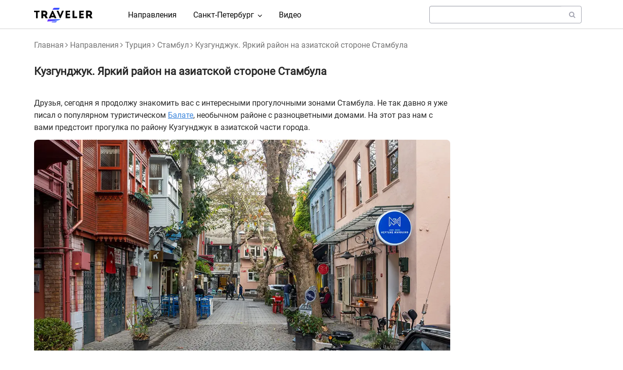

--- FILE ---
content_type: text/html; charset=UTF-8
request_url: https://4traveler.me/travel/stambul/rayon-kuzgundzhuk-v-stambule
body_size: 12608
content:
<!DOCTYPE html>
<html  lang="ru" dir="ltr" prefix="og: https://ogp.me/ns#">
  <head>
<link rel="preconnect" href="https://mc.yandex.ru">

<script>window.yaContextCb = window.yaContextCb || []</script>
<script src="https://yandex.ru/ads/system/context.js" async></script>

              <!-- Yandex.RTB R-A-1650950-27 -->
<script>
window.yaContextCb.push(() => {
    Ya.Context.AdvManager.render({
        "blockId": "R-A-1650950-27",
        "type": "fullscreen",
        "platform": "desktop"
    })
})
</script>
<!-- Yandex.RTB R-A-1650950-28 -->
<script>
window.yaContextCb.push(() => {
    Ya.Context.AdvManager.render({
        "blockId": "R-A-1650950-28",
        "type": "fullscreen",
        "platform": "touch"
    })
})
</script>
    
<script data-noptimize="1" data-cfasync="false" data-wpfc-render="false">
  (function () {
      var script = document.createElement("script");
      script.async = 1;
      script.src = 'https://emrldtp.com/MjcwNzg.js?t=27078';
      document.head.appendChild(script);
  })();
</script>

<meta name="verify-admitad" content="4790a5edb4">

    <meta charset="utf-8" />
<meta name="description" content="Главная особенность района Кузгунджук в Стамбуле — его яркие деревянные постройки. Благодаря такому интересному внешнему виду и обилию традиционной архитектуры Кузгунджук нередко становится съёмочной площадкой для турецких сериалов" />
<link rel="canonical" href="https://4traveler.me/travel/stambul/rayon-kuzgundzhuk-v-stambule" />
<meta property="og:title" content="Кузгунджук. Яркий район на азиатской стороне Стамбула" />
<meta property="og:description" content="Главная особенность района Кузгунджук в Стамбуле — его яркие деревянные постройки. Благодаря такому интересному внешнему виду и обилию традиционной архитектуры Кузгунджук нередко становится съёмочной площадкой для турецких сериалов" />
<meta property="og:image" content="https://4traveler.me/sites/default/files/travel/catalog/istanbul_kuzgun_kat.jpg" />
<meta property="og:image:type" content="image/jpeg" />
<meta property="og:image:width" content="800" />
<meta property="og:image:height" content="500" />
<meta name="MobileOptimized" content="width" />
<meta name="HandheldFriendly" content="true" />
<meta name="viewport" content="width=device-width, initial-scale=1.0" />
<script type="application/ld+json">{
    "@context": "https://schema.org",
    "@graph": [
        {
            "@type": "Article",
            "headline": "Кузгунджук. Яркий район на азиатской стороне Стамбула",
            "description": "Друзья, сегодня я продолжу знакомить вас с интересными прогулочными зонами Стамбула. Не так давно я уже писал о популярном туристическом Балате, необычном районе с разноцветными домами. На этот раз нам с вами предстоит прогулка по району Кузгунджук в азиатской части города.",
            "image": {
                "@type": "ImageObject",
                "url": "/sites/default/files/travel/catalog/istanbul_kuzgun_kat.jpg",
                "width": "800",
                "height": "500"
            },
            "datePublished": "2023-02-17T00:00:00+0300",
            "author": {
                "@type": "Person",
                "name": "4traveler"
            },
            "publisher": {
                "@type": "Person",
                "name": "4traveler"
            }
        }
    ]
}</script>
<link rel="apple-touch-icon" sizes="180x180" href="/sites/default/files/favicons/apple-touch-icon.png" />
<link rel="icon" type="image/png" sizes="32x32" href="/sites/default/files/favicons/favicon-32x32.png" />
<link rel="icon" type="image/png" sizes="16x16" href="/sites/default/files/favicons/favicon-16x16.png" />
<link rel="icon" type="image/svg+xml" href="/sites/default/files/favicons/favicon-128x128.svg" />
<link rel="alternate" hreflang="ru" href="https://4traveler.me/travel/stambul/rayon-kuzgundzhuk-v-stambule" />

    <title>Кузгунджук. Яркий район на азиатской стороне Стамбула</title>
    <link rel="stylesheet" media="all" href="/sites/default/files/css/css_Yi3l7noppkNuab0uFm-zY3w1gsiLnWv2Dsmr_DLkAhI.css?delta=0&amp;language=ru&amp;theme=traveler&amp;include=eJx1yEEOgCAMBMAPEfskUrBGIrikLaK_N_HuZQ6TADdX7rQpN5nQI2RUaMJNvXI5gwlr3iP3Enk4Mlqv4kI_H-wxl0aJTcJVZBp9Lg3rqPICFS8tFA" />
<link rel="stylesheet" media="all" href="/sites/default/files/css/css_q_mipTogXg4miTBtuC4uo0VFmMmEc-Zzjfsha6nG3Ps.css?delta=1&amp;language=ru&amp;theme=traveler&amp;include=eJx1yEEOgCAMBMAPEfskUrBGIrikLaK_N_HuZQ6TADdX7rQpN5nQI2RUaMJNvXI5gwlr3iP3Enk4Mlqv4kI_H-wxl0aJTcJVZBp9Lg3rqPICFS8tFA" />

    
  </head>
  <body class="language_ru path-node page-node-type-travel has-glyphicons">
  
<!-- Yandex.Metrika counter -->
<script>
   (function(m,e,t,r,i,k,a){m[i]=m[i]||function(){(m[i].a=m[i].a||[]).push(arguments)};
   m[i].l=1*new Date();
   for (var j = 0; j < document.scripts.length; j++) {if (document.scripts[j].src === r) { return; }}
   k=e.createElement(t),a=e.getElementsByTagName(t)[0],k.async=1,k.src=r,a.parentNode.insertBefore(k,a)})
   (window, document, "script", "https://mc.yandex.ru/metrika/tag.js", "ym");

   ym(47724217, "init", {
        clickmap:true,
        trackLinks:true,
        accurateTrackBounce:true,
        webvisor:true
   });
</script>
<noscript><div><img src="https://mc.yandex.ru/watch/47724217" style="position:absolute; left:-9999px;" alt="Metrik" /></div></noscript>
<!-- /Yandex.Metrika counter -->

    
      <div class="dialog-off-canvas-main-canvas" data-off-canvas-main-canvas>
              <header class="navbar navbar-default" id="navbar">
              <div class="container">
            <div class="navbar-header">
          <div class="region region-navigation">
          <a class="logo navbar-btn pull-left" href="/" title="Главная" rel="home">
      <img src="/themes/traveler/logo_black.svg" alt="Главная" width="120" height="30">
    </a>
  
  </div>

                          <button type="button" class="navbar-toggle" data-toggle="collapse" data-target="#navbar-collapse">
            <span class="sr-only">Toggle navigation</span>
            <span class="icon-bar"></span>
            <span class="icon-bar"></span>
            <span class="icon-bar"></span>
          </button>
              </div>

                    <div id="navbar-collapse" class="navbar-collapse collapse">
            <div class="region region-navigation-collapsible">
    <div id="block-kastomnoeglavnoemenyuru" class="main-menu-custom-block block block-block-content block-block-content5104687b-798b-479a-8886-32bb1787479a clearfix">
  
    

      
            <div class="field field--name-body field--type-text-with-summary field--label-hidden field--item"><nav aria-labelledby="block-mainnavigation-menu" id="block-mainnavigation" class="contextual-region">
  <h2 class="sr-only" id="block-mainnavigation-menu">Main navigation</h2>
  <div class="menu menu--main nav navbar-nav">
    <div class="main-menu-item first"> <a href="/travel" title data-drupal-divnk-system-path="/travel">Направления</a>
    </div>
    <div class="expanded dropdown main-menu-item"> <a href="/travel/sankt-peterburg" title class="dropdown-toggle" data-toggle="dropdown" data-drupal-divnk-system-path="taxonomy/term/31">Санкт-Петербург<img src="/themes/traveler/images/ep_arrow-down-bold.svg" width="10" height="10" alt="caret" class="main-menu-caret" loading="lazy"></a>
      <div class="dropdown-menu">
        <div class="first main-menu-item-small"> <a href="/travel/sankt-peterburg" title data-drupal-divnk-system-path="taxonomy/term/31">Все достопримечательности</a> </div>
        <div class="main-menu-item-small"> <a href="/tags/muzei-sankt-peterburga">Музеи</a> </div>
        <div class="main-menu-item-small"> <a href="/tags/dvorcy-i-osobnyaki-sankt-peterburga">Дворцы и особняки</a> </div>
        <div class="main-menu-item-small"> <a href="/tags/neobychnye-doma-sankt-peterburga">Необычные дома Санкт-Петербурга</a> </div>
        <div class="main-menu-item-small"> <a href="/tags/arkhitektura-i-istoriya-sankt-peterburga">Архитектура и история</a> </div>
        <div class="main-menu-item-small"> <a href="/tags/parki-i-sady-sankt-peterburga">Парки и сады</a> </div>
        <div class="main-menu-item-small"> <a href="/tags/ulicy-sankt-peterburga">Улицы Санкт-Петербурга</a> </div>
        <div class="main-menu-item-small"> <a href="/tags/mosty-sankt-peterburga">Мосты Санкт-Петербурга</a> </div>
        <div class="main-menu-item-small"> <a href="/tags/khramy-i-sobory-peterburga">Храмы и соборы Петербурга</a> </div>
        <div class="main-menu-item-small"> <a href="/tags/skulptura-sankt-peterburga">Скульптура Санкт-Петербурга</a> </div>
        <div class="main-menu-item-small"> <a href="/tags/pamyatniki-prirody">Памятники природы</a></div>
        <div class="main-menu-item-small"> <a href="/tags/smotrovye-ploschadki-sankt-peterburga">Смотровые площадки</a> </div>
        <div class="last main-menu-item-small"> <a href="/tags/dostoprimechatelnosti-leningradskoy-oblasti">Ленинградская область</a> </div>
      </div>
    </div>
    <div class="last main-menu-item"> <a href="/video" title>Видео</a> </div>
  </div>
</nav>
</div>
      
  </div>

<div class="views-exposed-form search_form_block block block-views block-views-exposed-filter-blockpoisk-solr-page-1 clearfix" data-drupal-selector="views-exposed-form-poisk-solr-page-1" id="block-traveler-raskrytayaformapoisk-solrpage-1">
  
    

      <form action="/search" method="get" id="views-exposed-form-poisk-solr-page-1" accept-charset="UTF-8">
  <div class="form--inline form-inline clearfix">
  <div class="form-item js-form-item form-type-search-api-autocomplete js-form-type-search-api-autocomplete form-item-search-api-fulltext js-form-item-search-api-fulltext form-no-label form-group form-autocomplete">
  
  
  <div class="input-group"><input data-drupal-selector="edit-search-api-fulltext" data-search-api-autocomplete-search="poisk_solr" class="form-autocomplete form-text form-control" data-autocomplete-path="/search_api_autocomplete/poisk_solr?display=page_1&amp;&amp;filter=search_api_fulltext" type="text" id="edit-search-api-fulltext" name="search_api_fulltext" value="" size="30" maxlength="128" /><span class="input-group-addon"><span class="icon glyphicon glyphicon-refresh ajax-progress ajax-progress-throbber" aria-hidden="true"></span></span></div>

  
  
  </div>
<div data-drupal-selector="edit-actions" class="form-actions form-group js-form-wrapper form-wrapper" id="edit-actions"><button data-drupal-selector="edit-submit-poisk-solr" class="button js-form-submit form-submit btn-default btn" type="submit" id="edit-submit-poisk-solr" name="search_form_button" value=""><i class="fa fa-search" aria-hidden="true" style="color: #a4a5b1;"></i></button></div>

</div>

</form>

  </div>


  </div>

        </div>
                    </div>
          </header>
  <div class="content-wrapper">


  <div role="main" class="main-container js-quickedit-main-content container">
    <div class="row">

            
            
                  <div class="col-sm-9">

                                      <div class="highlighted">  <div class="region region-highlighted">
    <div data-drupal-messages-fallback class="hidden"></div>

  </div>
</div>
                  
                
                		<div>
          <a id="main-content"></a>
            <div class="region region-content">
      

  <div class="travel is-promoted full clearfix">

  
    

  
  <div class="content">
    <div class="views-element-container form-group"><div class="content-page view view-eva view-post-page view-id-post_page view-display-id-entity_view_1 js-view-dom-id-099a150f236fbfb50aa5ff36992b8bd0f1d0f185166c11e06d4d337ff8e20922">
  
    

      <header>
      <div class="page_breadcrumb">
<a href="https://4traveler.me">Главная</a><i class="fa fa-angle-right" aria-hidden="true"></i>
<a href="/travel">Направления</a><i class="fa fa-angle-right" aria-hidden="true"></i>
<a href="/travel/turciya" hreflang="ru">Турция</a><i class="fa fa-angle-right" aria-hidden="true"></i>
<a href="/travel/stambul" hreflang="ru">Стамбул</a><i class="fa fa-angle-right" aria-hidden="true"></i>
Кузгунджук. Яркий район на азиатской стороне Стамбула
</div>
    </header>
  
  

      <div class="views-row"><div class="views-field views-field-field-metatag-title"><div class="field-content"><h1>Кузгунджук. Яркий район на азиатской стороне Стамбула</h1></div></div><div class="views-field views-field-body"><div class="field-content">
<p style="margin-bottom:13px">Друзья, сегодня я продолжу знакомить вас с интересными прогулочными зонами Стамбула. Не так давно я уже писал о популярном туристическом <a href="/jorneys/balat-samyy-yarkiy-rayon-stambula">Балате</a>, необычном районе с разноцветными домами. На этот раз нам с вами предстоит прогулка по району Кузгунджук в азиатской части города.</p>

<p style="margin-bottom:13px"></p><figure><picture><source srcset="/sites/default/files/user_images/travel/turkish/istanbul/2023/istanbul_kuzgun/DSC02126.webp" type="image/webp"><img alt="Кузгунджук. Яркий район на азиатской стороне Стамбула" data-entity-type data-entity-uuid src="/sites/default/files/user_images/travel/turkish/istanbul/2023/istanbul_kuzgun/DSC02126.jpg"></picture><figcaption>Кузгунджук. Яркий район на азиатской стороне Стамбула</figcaption></figure>

<p style="margin-bottom:13px"></p><figure><picture><source srcset="/sites/default/files/user_images/travel/turkish/istanbul/2023/istanbul_kuzgun/DSC02125.webp" type="image/webp"><img alt="Одно из многочисленных кафе" data-entity-type data-entity-uuid src="/sites/default/files/user_images/travel/turkish/istanbul/2023/istanbul_kuzgun/DSC02125.jpg"></picture><figcaption>Одно из многочисленных кафе</figcaption></figure>

<p style="margin-bottom:13px"></p><figure><picture><source srcset="/sites/default/files/user_images/travel/turkish/istanbul/2023/istanbul_kuzgun/DSC01278.webp" type="image/webp"><img alt="Главная особенность района — его яркие деревянные постройки" data-entity-type data-entity-uuid src="/sites/default/files/user_images/travel/turkish/istanbul/2023/istanbul_kuzgun/DSC01278.jpg"></picture><figcaption>Главная особенность района — его яркие деревянные постройки</figcaption></figure>

<p style="margin-bottom:13px"></p><figure><picture><source srcset="/sites/default/files/user_images/travel/turkish/istanbul/2023/istanbul_kuzgun/DSC02164.webp" type="image/webp"><img alt="Жилой дом" data-entity-type data-entity-uuid src="/sites/default/files/user_images/travel/turkish/istanbul/2023/istanbul_kuzgun/DSC02164.jpg"></picture><figcaption>Жилой дом</figcaption></figure>

<h4>Немного истории</h4>

<p>Эта территория была заселена ещё с византийских времён. В XV веке здесь проживало немало евреев из Испании, их было до 10 тысяч, некогда район даже называли «маленьким Иерусалимом».</p>

<p>В путеводителях по Стамбулу мне встретилось несколько версий появления названия района. По одной, название произошло от имени мудреца, его звали Кузгун Баба, он жил здесь в XV веке. Другая связывает слово Кузгунджук с названием византийского поселения, которое некогда находилось на этом месте. Приверженцы третьей версии утверждают, что район получил своё имя от турецкого слова, означающего «маленький ворон».</p>

<p></p><figure><picture><source srcset="/sites/default/files/user_images/travel/turkish/istanbul/2023/istanbul_kuzgun/DSC02166.webp" type="image/webp"><img alt="Улица Иджадие (İcadiye)" data-entity-type data-entity-uuid src="/sites/default/files/user_images/travel/turkish/istanbul/2023/istanbul_kuzgun/DSC02166.jpg"></picture><figcaption>Улица Иджадие (İcadiye)</figcaption></figure>

<p></p>
<div class="yandex_rtb"><div id="adfox_175079070967335825"></div>
<script>
    window.yaContextCb.push(()=>{
        Ya.adfoxCode.create({
            ownerId: 377136,
            containerId: 'adfox_175079070967335825',
            params: {
                pp: 'gjli',
                ps: 'jgqs',
                p2: 'jlok'
            }
        })
    })
</script>
</div><figure><picture><source srcset="/sites/default/files/user_images/travel/turkish/istanbul/2023/istanbul_kuzgun/DSC02161.webp" type="image/webp"><img alt="Необычный уличный светильник" data-entity-type data-entity-uuid src="/sites/default/files/user_images/travel/turkish/istanbul/2023/istanbul_kuzgun/DSC02161.jpg"></picture><figcaption>Необычный уличный светильник</figcaption></figure>

<p></p><figure><picture><source srcset="/sites/default/files/user_images/travel/turkish/istanbul/2023/istanbul_kuzgun/DSC02171.webp" type="image/webp"><img alt="Яркая вывеска" data-entity-type data-entity-uuid src="/sites/default/files/user_images/travel/turkish/istanbul/2023/istanbul_kuzgun/DSC02171.jpg"></picture><figcaption>Яркая вывеска</figcaption></figure>

<p></p><figure><picture><source srcset="/sites/default/files/user_images/travel/turkish/istanbul/2023/istanbul_kuzgun/DSC02167.webp" type="image/webp"><img alt="Котики" data-entity-type data-entity-uuid src="/sites/default/files/user_images/travel/turkish/istanbul/2023/istanbul_kuzgun/DSC02167.jpg"></picture><figcaption>Котики</figcaption></figure>

<p>Главная особенность района — его яркие деревянные постройки. Благодаря такому интересному внешнему виду и обилию традиционной архитектуры Кузгунджук нередко становится съёмочной площадкой для турецких сериалов.</p>

<div class="travel-youtube-video">
<div class="travel-youtube-video-title">
<h4>Кузгунджук: один из самых ярких районов Стамбула</h4>
</div>
<iframe allow="accelerometer; autoplay; encrypted-media; gyroscope; picture-in-picture" allowfullscreen frameborder="0" height="315" src="https://www.youtube.com/embed/vm8W_kWs1X8" width="560"></iframe></div>

<p></p><figure><picture><source srcset="/sites/default/files/user_images/travel/turkish/istanbul/2023/istanbul_kuzgun/DSC02173.webp" type="image/webp"><img alt="Вход в кофейню" data-entity-type data-entity-uuid src="/sites/default/files/user_images/travel/turkish/istanbul/2023/istanbul_kuzgun/DSC02173.jpg"></picture><figcaption>Вход в кофейню</figcaption></figure>

<p></p><figure><picture><source srcset="/sites/default/files/user_images/travel/turkish/istanbul/2023/istanbul_kuzgun/DSC02174.webp" type="image/webp"><img alt="Кузгунджук нередко становится съёмочной площадкой для турецких сериалов" data-entity-type data-entity-uuid src="/sites/default/files/user_images/travel/turkish/istanbul/2023/istanbul_kuzgun/DSC02174.jpg"></picture><figcaption>Кузгунджук нередко становится съёмочной площадкой для турецких сериалов</figcaption></figure>

<p></p><figure><picture><source srcset="/sites/default/files/user_images/travel/turkish/istanbul/2023/istanbul_kuzgun/DSC02180.webp" type="image/webp"><img alt="Туристы очень любят фотографироваться на фоне домов Кузгунджука" data-entity-type data-entity-uuid src="/sites/default/files/user_images/travel/turkish/istanbul/2023/istanbul_kuzgun/DSC02180.jpg"></picture><figcaption>Туристы очень любят фотографироваться на фоне домов Кузгунджука</figcaption></figure>

<p></p>
<div class="yandex_rtb"><div id="adfox_175079066411485825"></div>
<script>
    window.yaContextCb.push(()=>{
        Ya.adfoxCode.create({
            ownerId: 377136,
            containerId: 'adfox_175079066411485825',
            params: {
                pp: 'gjlj',
                ps: 'jgqs',
                p2: 'jlok'
            }
        })
    })
</script>
</div>
<figure><picture><source srcset="/sites/default/files/user_images/travel/turkish/istanbul/2023/istanbul_kuzgun/DSC01283.webp" type="image/webp"><img alt="На улицах района" data-entity-type data-entity-uuid src="/sites/default/files/user_images/travel/turkish/istanbul/2023/istanbul_kuzgun/DSC01283.jpg"></picture><figcaption>На улицах района</figcaption></figure>

<p>На прогулке по району можно увидеть пару мечетей, синагог и церквей. В некоторых источниках Кузгунджук называют нетуристическим районом Стамбула, но я не могу согласиться с этим, так как даже зимой здесь прогуливается множество большое количество путешественников. Для них работает множество кафе, столовых и кофеен. По моим наблюдениям цены в заведениях общепита Кузгунджука выше, чем во многих других районах азиатской части Стамбула.</p>

<p></p><figure><picture><source srcset="/sites/default/files/user_images/travel/turkish/istanbul/2023/istanbul_kuzgun/DSC02211.webp" type="image/webp"><img alt="На прогулке по району можно увидеть пару мечетей, синагог и церквей" data-entity-type data-entity-uuid src="/sites/default/files/user_images/travel/turkish/istanbul/2023/istanbul_kuzgun/DSC02211.jpg"></picture><figcaption>На прогулке по району можно увидеть пару мечетей, синагог и церквей</figcaption></figure>

<p></p><figure><picture><source srcset="/sites/default/files/user_images/travel/turkish/istanbul/2023/istanbul_kuzgun/DSC02209.webp" type="image/webp"><img alt="Эта территория была заселена ещё с византийских времён" data-entity-type data-entity-uuid src="/sites/default/files/user_images/travel/turkish/istanbul/2023/istanbul_kuzgun/DSC02209.jpg"></picture><figcaption>Эта территория была заселена ещё с византийских времён</figcaption></figure>

<p></p><figure><picture><source srcset="/sites/default/files/user_images/travel/turkish/istanbul/2023/istanbul_kuzgun/DSC02217-(1).webp" type="image/webp"><img alt="Огород" data-entity-type data-entity-uuid src="/sites/default/files/user_images/travel/turkish/istanbul/2023/istanbul_kuzgun/DSC02217-(1).jpg"></picture><figcaption>Огород</figcaption></figure>

<p></p><figure><picture><source srcset="/sites/default/files/user_images/travel/turkish/istanbul/2023/istanbul_kuzgun/DSC02219-(1).webp" type="image/webp"><img alt="В путеводителях пишут, что он появился в 1990-х годах" data-entity-type data-entity-uuid src="/sites/default/files/user_images/travel/turkish/istanbul/2023/istanbul_kuzgun/DSC02219-(1).jpg"></picture><figcaption>В путеводителях пишут, что он появился в 1990-х годах</figcaption></figure>

<p>Одно из интересных мест Кузгунджука — небольшой огород в центральной части улицы Иджадие (İcadiye). В путеводителях пишут, что он появился в 1990-х годах. Кроме участков с растениями, здесь расположен кинотеатр под открытым небом. Он работает в тёплое время года.</p>

<h4>Как добраться на метро</h4>

<p>Если вы остановились в европейской части города, сначала необходимо пересечь Босфор и добраться до станции «Ускюдар» (Üsküdar). Сюда ходят паромы и метро. После этого до Кузгунджука можно прогуляться пешком, путь займёт чуть больше 20 минут.</p>

<p>Любопытным путешественникам я бы предложил более сложный, но интересный маршрут. Можно, например, доехать до станции метро «Фыстыкагаджы» (Fıstıkağacı) и пройтись до Кузгунджука через парк Фетхи-паша, в котором есть множество смотровых площадок с отличными видами на Босфор.</p>

<p></p><figure><picture><source srcset="/sites/default/files/user_images/travel/turkish/istanbul/2023/istanbul_kuzgun/DSC02224.webp" type="image/webp"><img alt="Сюда можно дойти пешком от станции «Ускюдар» (Üsküdar)" data-entity-type data-entity-uuid src="/sites/default/files/user_images/travel/turkish/istanbul/2023/istanbul_kuzgun/DSC02224.jpg"></picture><figcaption>Сюда можно дойти пешком от станции «Ускюдар» (Üsküdar)</figcaption></figure>

<p></p><figure><picture><source srcset="/sites/default/files/user_images/travel/turkish/istanbul/2023/istanbul_kuzgun/DSC02226.webp" type="image/webp"><img alt="Знак, предупреждающий о том, что на дорогу могут выйти котики" data-entity-type data-entity-uuid src="/sites/default/files/user_images/travel/turkish/istanbul/2023/istanbul_kuzgun/DSC02226.jpg"></picture><figcaption>Знак, предупреждающий о том, что на дорогу могут выйти котики</figcaption></figure>

<p></p><figure><picture><source srcset="/sites/default/files/user_images/travel/turkish/istanbul/2023/istanbul_kuzgun/DSC02234.webp" type="image/webp"><img alt="Кузгунджук с высоты" data-entity-type data-entity-uuid src="/sites/default/files/user_images/travel/turkish/istanbul/2023/istanbul_kuzgun/DSC02234.jpg"></picture><figcaption>Кузгунджук с высоты</figcaption></figure>

<p>На азиатской стороне города не так много достопримечательностей, как в его европейской части, но всё же что-то любопытное можно найти и здесь. Те, кто интересуется архитектурой, наверняка захотят взглянуть на современное здание <a href="/jorneys/mechet-fakulteta-teologii-universiteta-marmara">мечети факультета теологии университета Мармара</a>. Я писал о ней в одной из своих прошлых статей.</p>

<p>Удачных прогулок!</p>

</div></div><div class="views-field views-field-field-travel-first-date"><div class="field-content"><div class="catalog_date"><img src="/themes/traveler/images/clock_gray.svg" class="catalog_time_icon" alt="Time icon"> <time datetime="2023-02-16T21:00:00Z">17 февраля 2023</time>
</div></div></div></div>

  
  

  
  

  
  </div>
</div>

  </div>

</div>

<div class="views-element-container map_article_links_block block block-views block-views-blockblok-so-ssylkami-na-karty-block-1 clearfix" id="block-traveler-views-block-blok-so-ssylkami-na-karty-block-1">
  
    

      <div class="form-group"><div class="view view-blok-so-ssylkami-na-karty view-id-blok_so_ssylkami_na_karty view-display-id-block_1 js-view-dom-id-ce9f9ac7fec4ea5bce1974ad7f837f0a9cf3a669c0e11876c48c90d752f99cdc">
  
    
      
      <div class="view-content">
          <div class="views-row"><div class="views-field views-field-title"><div class="field-content map-links-item"><i class="fa fa-map" aria-hidden="true"></i> <a href="/travel/maps/stambul" hreflang="ru">Карта достопримечательностей Стамбула</a></div></div><div class="views-field views-field-title-1"><div class="field-content map-links-item"><i class="fa fa-street-view" aria-hidden="true"></i> <a href="/travel/maps/arkhitektura-stambula" hreflang="ru">Карта достопримечательностей: архитектура Стамбула</a></div></div><div class="views-field views-field-nothing"><div class="field-content map-links-item"><i class="fa fa-map-marker" aria-hidden="true"></i> <a href="https://yandex.ru/maps/?ll=29.03026684371,41.035353983578&amp;pt=29.03026684371,41.035353983578spn=0.1,0.1&amp;l=map&amp;z=16" target="_blank">Это место на «Яндекс Картах»</a></div></div></div>

    </div>
  
      
          </div>
</div>

  </div>

<div id="block-traveler-linksblock" class="block block-custom-blocks block-links-block clearfix">
  
    

      
	  <div class="travel-offers">
<div class="greeting">
<p><img src="https://4traveler.me/themes/traveler/images/traveler_images/greeting_photo.webp" alt="Денис"></p><div class="greeting-text">Я часто путешествую и рекомендую использовать эти полезные сервисы для комфортных и выгодных поездок. А ещё у меня есть <a href="https://t.me/spb_4traveler" target="_blank">телеграм-канал</a> со статьями о поездках по разным странам. Подписывайтесь!</div></div>
<div class="offer-categories">
<div class="category">
<div class="category-title"><span class="icon icon-blue">🎫</span>Билеты и отели</div>
<div>Выбирать авиабилеты удобно на <a href="https://aviasales.tp.st/qUiLwDAk?erid=2VtzqvK9DRi" target="_blank">Aviasales</a></div>
<div>Огромное количество железнодорожных билетов есть на <a href="https://tutu.tp.st/pHu5cife?erid=2VtzqwnktKN" target="_blank">Туту</a></div>
<div>Поездки на автобусе я бронирую на сайте <a href="https://12go.tp.st/yms5ZPqF?erid=2Vtzqwp57xK" target="_blank">12go.asia</a></div>
<div>Отели с оплатой российской картой можно забронировать на <a href="https://yandex.tp.st/a9qTeLT9?erid=2VtzqvbAGyi" target="_blank">Яндекс Путешествиях</a> или <a href="https://ostrovok.tp.st/IyxkYPFW?erid=2Vtzqvfhqr4" target="_blank">Островке</a></div>
<div class="category-title"><span class="icon icon-green">📍</span>Экскурсии</div>
<div>Множество разнообразных экскурсий от местных жителей есть на сайте <a href="https://tripster.tp.st/PGt9ZNb2?erid=2VtzquZdz7F" target="_blank">Tripster</a></div>
<div>Ещё 24 000 экскурсий представлено на сайте <a href="https://sputnik8.tp.st/l66vRUV1?erid=2VtzqxRVBkm" target="_blank">«Спутник»</a></div>
<div>Билеты на мероприятия можно купить на <a href="https://vxrlm.com/g/nl62km3au54790a5edb49da2065261/?erid=25H8d7vbP8SRTvFaSMM9uC&amp;subid=greetings" target="_blank">KASSIR.RU</a></div>
<div class="views-element-container form-group"><div class="view view-promokody view-id-promokody view-display-id-block_1 js-view-dom-id-43cab0f1b9d0f9aff9d948fb6704fb8f15104dc618765b277b3450eebed687ae">
  
    
      
  
      
          </div>
</div>

</div>
  <div class="disclaimer">Реклама. ООО "Рекламные Технологии в Туризме". ИНН 7802591590, ООО «Новые Туристические Технологии». ИНН 7724929270, Реклама. 12Go Asia Pte., Ltd.. ИНН 201228224R, ООО «Яндекс Вертикали». ИНН 7736207543, ООО «Бронирование гостиниц». ИНН 7703389880, Tripster Ltd. ИНН CY 10394908R, ООО «Спутник». ИНН 7814547081, ООО Кассир.ру — национальный билетный оператор. ИНН: 7841075409, Genesis Group AG. ИНН CHE-135.623.633 MWST, ООО "ДубльГИС". ИНН 5405276278</div>
</div></div>
	  
  </div>


  </div>

		</div>
        		
		                  
              </div>

                              <aside class="col-sm-3 sidebar_second">
              <div class="region region-sidebar-second">
    <div id="block-traveler-vidzhetadfoxsaydbarvstatyakhru" class="block block-block-content block-block-content44cf77ea-2506-45bd-8341-94aa53817296 clearfix">
  
    

      
            <div class="field field--name-body field--type-text-with-summary field--label-hidden field--item"><div class="yandex_rtb">
<div id="adfox_17494937818475825"></div>
</div>
<script>
    window.yaContextCb.push(()=>{
        Ya.adfoxCode.create({
            ownerId: 377136,
            containerId: 'adfox_17494937818475825',
            params: {
                pp: 'gght',
                ps: 'jgqs',
                p2: 'jmrl'
            }
        })
    })
</script>
</div>
      
  </div>


  </div>

          </aside>
                  </div>
  </div>

			<div class="content_full_down">
			<div class="container">  <div class="region region-content-full-down">
    <div class="views-element-container block-h2 block block-views block-views-blockstranicy-pokhozhie-materialy-block-3 clearfix" id="block-views-block-stranicy-pokhozhie-materialy-block-3">
  
      <h2 class="block-title">Вам может быть интересно</h2>
    

      <div class="form-group"><div class="same-view view view-stranicy-pokhozhie-materialy view-id-stranicy_pokhozhie_materialy view-display-id-block_3 js-view-dom-id-c555eb164528c885cfab7a7df69fa846e6ad67016279d08effd0965c5e557576">
  
    
      
      <div class="view-content">
          <div class="views-row"><div class="views-field views-field-field-travel-tags"><div class="field-content"><div class="same-view travel-preview row view view-stranicy-pokhozhie-materialy view-id-stranicy_pokhozhie_materialy view-display-id-block_1 js-view-dom-id-84a7a80a876ddccd278b8336ed1fb5f881a2e390eafdb1b2a876d678e8e192e2">
  
    
      
      <div class="view-content">
          <div class="views-row"><div class="views-field views-field-nothing"><div class="field-content"><div class="travel_preview col-md-4 col-sm-4">
  <div class="travel_preview_image">  <a href="/travel/stambul/palatium-magnaura-podzemnyy-dvorec-v-stambule">  
                  
                  <img loading="lazy" srcset="/sites/default/files/styles/collection_webp/public/travel/catalog/istanbul_palatium_kat.jpg.webp?itok=cMxNlG5G 1x" width="800" height="500" src="/sites/default/files/travel/catalog/istanbul_palatium_kat.jpg" alt="Palatium Magnaura. Подземный дворец в Стамбуле" class="img-responsive" />

  
</a>

  <div class="catalog_inline_title"><a href="/travel/stambul/palatium-magnaura-podzemnyy-dvorec-v-stambule" hreflang="ru">Palatium Magnaura. Подземный дворец в Стамбуле</a></div></div>
</div></div></div></div>
    <div class="views-row"><div class="views-field views-field-nothing"><div class="field-content"><div class="travel_preview col-md-4 col-sm-4">
  <div class="travel_preview_image">  <a href="/travel/stambul/cisterna-feodosiya-v-stambule">  
                  
                  <img loading="lazy" srcset="/sites/default/files/styles/collection_webp/public/travel/catalog/istanbul_theod_kat.jpg.webp?itok=Y4bmibNh 1x" width="800" height="500" src="/sites/default/files/travel/catalog/istanbul_theod_kat.jpg" alt="Цистерна Феодосия в Стамбуле" class="img-responsive" />

  
</a>

  <div class="catalog_inline_title"><a href="/travel/stambul/cisterna-feodosiya-v-stambule" hreflang="ru">Цистерна Феодосия в Стамбуле</a></div></div>
</div></div></div></div>
    <div class="views-row"><div class="views-field views-field-nothing"><div class="field-content"><div class="travel_preview col-md-4 col-sm-4">
  <div class="travel_preview_image">  <a href="/travel/stambul/galatskaya-bashnya-v-stambule">  
                  
                  <img loading="lazy" srcset="/sites/default/files/styles/collection_webp/public/travel/catalog/galata_kat.jpg.webp?itok=SCk3s_kV 1x" width="800" height="500" src="/sites/default/files/travel/catalog/galata_kat.jpg" alt="Галатская башня в Стамбуле" class="img-responsive" />

  
</a>

  <div class="catalog_inline_title"><a href="/travel/stambul/galatskaya-bashnya-v-stambule" hreflang="ru">Галатская башня в Стамбуле</a></div></div>
</div></div></div></div>

    </div>
  
          </div>
</div></div></div>

    </div>
  
          </div>
</div>

  </div>

<div class="views-element-container map_pages_block block block-views block-views-blockstatya-vyvod-metki-na-karte-block-2 clearfix" id="block-views-block-statya-vyvod-metki-na-karte-block-2">
  
    

      <div class="form-group"><div class="view view-statya-vyvod-metki-na-karte view-id-statya_vyvod_metki_na_karte view-display-id-block_2 js-view-dom-id-2d5de8bc1f698d8b834e2e6117f7e713d7214e6f89e84489503e2480932c708d">
  
    
      
      <div class="view-content">
          <div class="views-row"><div class="views-field views-field-field-ya-map-coordinates"><div class="field-content"><div class="same-view same-view-nearest travel-preview row view view-stranica-statya-blizhayshie view-id-stranica_statya_blizhayshie view-display-id-default js-view-dom-id-ac1dbe0ea917a3bf9b2b6390366bb2298445e5f45eac8fcd05414a1c3eb61f90">
  
    
      <div class="view-header">
      <div class="block-h2"><h2>Ближайшие достопримечательности</h2></div>
    </div>
      
      <div class="view-content">
          <div class="views-row"><div class="views-field views-field-nothing"><div class="field-content"><div class="travel_preview col-md-4 col-sm-4">
  <div class="travel_preview_image">  <a href="/travel/stambul/sad-nakkashtepe-v-stambule">  
                  
                  <img loading="lazy" srcset="/sites/default/files/styles/collection_webp/public/travel/catalog/ist_nakkastepe.jpg.webp?itok=q0UHpIFm 1x" width="800" height="500" src="/sites/default/files/travel/catalog/ist_nakkastepe.jpg" alt="Сад Наккаштепе в Стамбуле" class="img-responsive" />

  
</a>

  <div class="catalog_inline_title"><a href="/travel/stambul/sad-nakkashtepe-v-stambule" hreflang="ru">Сад Наккаштепе в Стамбуле</a> <span class="travel_prox_digits">740</span></div></div>
</div></div></div></div>
    <div class="views-row"><div class="views-field views-field-nothing"><div class="field-content"><div class="travel_preview col-md-4 col-sm-4">
  <div class="travel_preview_image">  <a href="/travel/stambul/dvorec-beylerbeyi-v-stambule">  
                  
                  <img loading="lazy" srcset="/sites/default/files/styles/collection_webp/public/travel/catalog/istanbul_beylerbeyi.jpg.webp?itok=nqdTKESa 1x" width="800" height="500" src="/sites/default/files/travel/catalog/istanbul_beylerbeyi.jpg" alt="Дворец Бейлербейи в Стамбуле" class="img-responsive" />

  
</a>

  <div class="catalog_inline_title"><a href="/travel/stambul/dvorec-beylerbeyi-v-stambule" hreflang="ru">Дворец Бейлербейи в Стамбуле</a> <span class="travel_prox_digits">1164</span></div></div>
</div></div></div></div>
    <div class="views-row"><div class="views-field views-field-nothing"><div class="field-content"><div class="travel_preview col-md-4 col-sm-4">
  <div class="travel_preview_image">  <a href="/travel/stambul/mechet-ortakyoy-v-stambule">  
                  
                  <img loading="lazy" srcset="/sites/default/files/styles/collection_webp/public/travel/catalog/istanbul_ortakoy_kat.jpg.webp?itok=fzY03D_m 1x" width="800" height="500" src="/sites/default/files/travel/catalog/istanbul_ortakoy_kat.jpg" alt="Мечеть Ортакёй в Стамбуле" class="img-responsive" />

  
</a>

  <div class="catalog_inline_title"><a href="/travel/stambul/mechet-ortakyoy-v-stambule" hreflang="ru">Мечеть Ортакёй в Стамбуле</a> <span class="travel_prox_digits">1366</span></div></div>
</div></div></div></div>

    </div>
  
          </div>
</div></div></div>

    </div>
  
          </div>
</div>

  </div>


  </div>
</div>
		</div>
	
      <footer class="footer">
      <div class="container">  <div class="region region-footer">
    <div id="block-podval" class="block block-block-content block-block-content742dfd2f-af0a-47ee-b451-8c0d3c0af0aa clearfix">
  
    

      
            <div class="field field--name-body field--type-text-with-summary field--label-hidden field--item"><div class="row">

<div class="footer_block footer_up col-xs-12">

<div class="col-md-2 col-sm-2 col-xs-12 logo_footer">
<a href="https://4traveler.me"><img src="/themes/traveler/logo.svg" width="140" height="35" alt="Главная" loading="lazy"></a>
</div>

<div class="col-md-10 col-sm-10 col-xs-12 footer-menu">
<div class="footer-menu-submenu">
<div class="footer-menu-item"><a href="/travel/rossiya">Россия</a></div>
<div class="footer-menu-item"><a href="/travel/turciya">Турция</a></div>
<div class="footer-menu-item"><a href="/travel/uzbekistan">Узбекистан</a></div>
<div class="footer-menu-item"><a href="/travel/yuzhnaya-koreya">Южная Корея</a></div>
<div class="footer-menu-item"><a href="/travel/malayziya">Малайзия</a></div>
<div class="footer-menu-item"><a href="/travel/iordaniya">Иордания</a></div>
<div class="footer-menu-item"><a href="/travel/indiya">Индия</a></div>
</div>
<div class="footer-menu-submenu">
<div class="footer-menu-item"><a href="/travel/tayland">Таиланд</a></div>
<div class="footer-menu-item"><a href="/travel/oae">ОАЭ</a></div>
<div class="footer-menu-item"><a href="/travel/kazakhstan">Казахстан</a></div>
<div class="footer-menu-item"><a href="/travel/gruziya">Грузия</a></div>
<div class="footer-menu-item"><a href="/travel/egipet">Египет</a></div>
<div class="footer-menu-item"><a href="/travel/kitay">Китай</a></div>
<div class="footer-menu-item"><a href="/travel/moldova">Молдова</a></div>
</div>
</div>

</div>

<div class="footer_block footer_down col-xs-12">

<div class="footer_copyright col-md-9 col-sm-12 col-xs-12">
<div class="adv_footer"><a href="/adv">Рекламные возможности</a></div>
<div class="adv_footer"><a href="/copyright">Использование материалов</a></div>
<div class="adv_footer"><a href="/en">English version</a></div>
<div class="adv_footer adv_footer_mail"><a href="mailto:info@4traveler.ru">info@4traveler.ru</a></div>
</div>

<div class="col-md-3 col-sm-12 col-xs-12 social_footer">
<a href="https://dzen.ru/4traveler" target="_blank"><img src="/themes/traveler/images/traveler_images/dzen.svg" width="40" height="40" alt="Дзен" loading="lazy"></a>
<a href="https://www.youtube.com/c/4traveler" target="_blank"><img src="/themes/traveler/images/traveler_images/youtube.svg" width="40" height="40" alt="Youtube" loading="lazy"></a>
<a href="https://t.me/spb_4traveler" target="_blank"><img src="/themes/traveler/images/traveler_images/telegram.svg" width="40" height="40" alt="Telegram" loading="lazy"></a>
</div>

</div>

</div></div>
      
  </div>


  </div>
</div>
    </footer>
  </div>

  </div>

    
    <script type="application/json" data-drupal-selector="drupal-settings-json">{"path":{"baseUrl":"\/","pathPrefix":"","currentPath":"node\/1142","currentPathIsAdmin":false,"isFront":false,"currentLanguage":"ru"},"pluralDelimiter":"\u0003","suppressDeprecationErrors":true,"ajaxPageState":{"libraries":"[base64]","theme":"traveler","theme_token":null},"ajaxTrustedUrl":{"\/search":true},"colorbox":{"transition":"elastic","speed":350,"opacity":0.85,"slideshow":false,"slideshowAuto":true,"slideshowSpeed":2500,"slideshowStart":"\u0437\u0430\u043f\u0443\u0441\u0442\u0438\u0442\u044c \u0441\u043b\u0430\u0439\u0434\u0448\u043e\u0443","slideshowStop":"\u043e\u0441\u0442\u0430\u043d\u043e\u0432\u0438\u0442\u044c \u0441\u043b\u0430\u0439\u0434\u0448\u043e\u0443","current":"{current} \u0438\u0437 {total}","previous":"\u00ab \u041f\u0440\u0435\u0434\u044b\u0434\u0443\u0449\u0438\u0439","next":"\u0421\u043b\u0435\u0434\u0443\u044e\u0449\u0438\u0439 \u00bb","close":"\u0417\u0430\u043a\u0440\u044b\u0442\u044c","overlayClose":true,"returnFocus":true,"maxWidth":"98%","maxHeight":"98%","initialWidth":"300","initialHeight":"250","fixed":true,"scrolling":true,"mobiledetect":false,"mobiledevicewidth":"480px"},"floatingBlock":{"blocks":[{"selector":".page-node-type-travel .sidebar_second","container":".main-container"}],"min_width":768},"radioactivity":{"type":"default","endpoint":"https:\/\/4traveler.me\/radioactivity\/emit"},"bootstrap":{"forms_has_error_value_toggle":1,"modal_animation":1,"modal_backdrop":"true","modal_focus_input":1,"modal_keyboard":1,"modal_select_text":1,"modal_show":1,"modal_size":"","popover_enabled":1,"popover_animation":1,"popover_auto_close":1,"popover_container":"body","popover_content":"","popover_delay":"0","popover_html":0,"popover_placement":"right","popover_selector":"","popover_title":"","popover_trigger":"click","tooltip_enabled":1,"tooltip_animation":1,"tooltip_container":"body","tooltip_delay":"0","tooltip_html":0,"tooltip_placement":"auto left","tooltip_selector":"","tooltip_trigger":"hover"},"ra_emit_0":"{\u0022fn\u0022:\u0022field_populyarnost\u0022,\u0022et\u0022:\u0022node\u0022,\u0022id\u0022:\u00221142\u0022,\u0022ti\u0022:\u0022622\u0022,\u0022e\u0022:10,\u0022h\u0022:\u0022f0205197318f723f36921f7947c956d3c94a0cf3\u0022}","views":{"ajax_path":"\/views\/ajax","ajaxViews":{"views_dom_id:2d5de8bc1f698d8b834e2e6117f7e713d7214e6f89e84489503e2480932c708d":{"view_name":"statya_vyvod_metki_na_karte","view_display_id":"block_2","view_args":"1142","view_path":"\/node\/1142","view_base_path":null,"view_dom_id":"2d5de8bc1f698d8b834e2e6117f7e713d7214e6f89e84489503e2480932c708d","pager_element":0}}},"search_api_autocomplete":{"poisk_solr":{"auto_submit":true}},"user":{"uid":0,"permissionsHash":"05dbb7b4926b5497cd427b96a6305412dd1133960e2c58649ce4e12dd11b515a"}}</script>
<script src="/sites/default/files/js/js_nl3D7ZVssRO9Xbm9SSzSDbzHkSXELrDqTI8_ZZtHU74.js?scope=footer&amp;delta=0&amp;language=ru&amp;theme=traveler&amp;include=eJx1z9EOwjAIBdAfauSTGlpxoqwQyur8exeT6Xzwhdx7ni5FNXo4GpQ9ZXPK3DjSh8DUdJAfJFQl2FJVUS-6wh6-YoLc0kUUg9uUi2i9w29NjmdWrMGD4wnhPE3kPXVCr9eMxhmX0KqzCQXBH0_bpEFCDkfNs26fOPVFoqfB9Ojwvie84foCU_FkfQ"></script>
<script src="https://code.jquery.com/jquery-3.7.1.min.js"></script>
<script src="/sites/default/files/js/js_LFKU50SZzRlS1WdHXAL0cl6o_pMub0BM18z56CZP0zc.js?scope=footer&amp;delta=2&amp;language=ru&amp;theme=traveler&amp;include=eJx1z9EOwjAIBdAfauSTGlpxoqwQyur8exeT6Xzwhdx7ni5FNXo4GpQ9ZXPK3DjSh8DUdJAfJFQl2FJVUS-6wh6-YoLc0kUUg9uUi2i9w29NjmdWrMGD4wnhPE3kPXVCr9eMxhmX0KqzCQXBH0_bpEFCDkfNs26fOPVFoqfB9Ojwvie84foCU_FkfQ"></script>

  </body>
</html>


--- FILE ---
content_type: image/svg+xml
request_url: https://4traveler.me/themes/traveler/logo_black.svg
body_size: 2990
content:
<svg width="1171" height="293" viewBox="0 0 1171 293" fill="none" xmlns="http://www.w3.org/2000/svg">
<path fill-rule="evenodd" clip-rule="evenodd" d="M502.565 26.1819L513.261 0H411.727C397.518 0 384.746 8.14194 378.84 21.0732L370.219 38.9536H483.567C491.869 38.9536 499.372 34.0046 502.565 26.1819ZM282.414 228.453L260.861 275.07C269.127 274.515 277.257 273.979 285.244 273.451C385.394 266.838 463.217 261.699 508.312 242.183C515.656 238.99 525.075 233.242 528.747 228.453H282.414ZM455.15 266.928C428.968 273.314 389.695 276.826 366.707 278.422C361.917 278.742 357.607 281.775 355.531 286.085L352.658 292.471H423.221C442.538 292.471 451.957 280.498 454.033 271.877C454.671 269.163 455.15 266.928 455.15 266.928Z" fill="url(#paint0_linear_105_232)"/>
<path d="M1140.03 155.335L1140.99 154.697C1159.99 141.765 1166.85 117.499 1161.58 96.4261C1156.31 75.3528 1138.75 57.4725 1109.06 57.3129H1042.65V209.136H1079.68V163.797H1102.04L1128.54 209.136H1170.68V204.985L1140.03 155.335ZM1122.15 124.204C1119.12 128.036 1114.81 130.59 1109.06 130.59H1080.8H1079.53V90.1999H1080.8C1090.06 90.1999 1099.8 90.0403 1109.06 90.1999C1114.97 90.1999 1119.6 92.9139 1122.47 96.7454C1125.34 100.577 1126.78 105.686 1126.62 110.635C1126.62 115.424 1125.18 120.533 1122.15 124.204Z" fill="#0A0A0A"/>
<path d="M721.759 57.3129L631.878 57.7918V209.296L724.952 208.657V177.526L667.16 177.845V147.992L717.129 147.832V116.541L667.16 116.861V89.0824L721.759 88.7631V57.3129Z" fill="#0A0A0A"/>
<path d="M771.728 57.4725V208.657H862.886L862.726 176.728L807.808 177.047L807.01 57.3129L771.728 57.4725Z" fill="#0A0A0A"/>
<path d="M994.753 57.3129L904.873 57.7918V209.296L997.946 208.657V177.526L940.154 177.845V147.992L989.964 147.832V116.541L940.154 116.861V89.0824L994.753 88.7631V57.3129Z" fill="#0A0A0A"/>
<path d="M452.755 57.4725V61.9426L517.412 208.657H532.419L596.437 61.9426V57.4725H561.155L526.352 143.522H523.638L488.197 57.4725H452.755Z" fill="#0A0A0A"/>
<path d="M446.849 209.136V204.985L378.68 57.4725H363.513L295.504 204.985V209.136H331.584L340.525 189.978H401.988L410.928 209.136H446.849ZM388.418 158.848H354.094H352.338L352.977 157.251L369.899 117.34L371.017 114.785L389.536 157.251L390.174 158.848H388.418Z" fill="#0A0A0A"/>
<path d="M242.981 155.335L243.939 154.697C262.937 141.765 269.801 117.499 264.533 96.4261C259.265 75.3528 241.704 57.4725 212.01 57.3129H145.597V209.136H182.635V163.797H204.985L231.486 209.136H273.633V204.985L242.981 155.335ZM225.101 124.204C222.067 128.036 217.757 130.59 212.01 130.59H183.752H182.475V90.1999H183.752C193.012 90.1999 202.75 90.0403 212.01 90.1999C217.916 90.1999 222.546 92.9139 225.42 96.7454C228.293 100.577 229.73 105.686 229.571 110.635C229.571 115.424 228.134 120.533 225.101 124.204Z" fill="#0A0A0A"/>
<path d="M37.6764 89.0824V209.136L72.7985 208.976V89.0824H109.198V57.3129L0 57.9514V89.0824H37.6764Z" fill="#0A0A0A"/>
<defs>
<linearGradient id="paint0_linear_105_232" x1="298.538" y1="141.287" x2="599.47" y2="189.979" gradientUnits="userSpaceOnUse">
<stop stop-color="#6B36FF"/>
<stop offset="0.981508" stop-color="#0075FF"/>
</linearGradient>
</defs>
</svg>


--- FILE ---
content_type: image/svg+xml
request_url: https://4traveler.me/themes/traveler/images/ep_arrow-down-bold.svg
body_size: 567
content:
<svg width="12" height="12" viewBox="0 0 12 12" fill="none" xmlns="http://www.w3.org/2000/svg">
<path d="M1.22704 3.96975C1.36768 3.82915 1.55841 3.75016 1.75729 3.75016C1.95616 3.75016 2.14689 3.82915 2.28754 3.96975L6.00004 7.68225L9.71254 3.96975C9.85399 3.83313 10.0434 3.75754 10.2401 3.75924C10.4367 3.76095 10.6248 3.83983 10.7639 3.97889C10.903 4.11794 10.9818 4.30605 10.9835 4.5027C10.9853 4.69935 10.9097 4.8888 10.773 5.03025L6.53029 9.273C6.38964 9.4136 6.19891 9.49259 6.00004 9.49259C5.80116 9.49259 5.61043 9.4136 5.46979 9.273L1.22704 5.03025C1.08643 4.8896 1.00745 4.69887 1.00745 4.5C1.00745 4.30113 1.08643 4.1104 1.22704 3.96975Z" fill="#0A0A0A"/>
</svg>


--- FILE ---
content_type: image/svg+xml
request_url: https://4traveler.me/themes/traveler/images/clock_gray.svg
body_size: 563
content:
<svg width="16" height="16" viewBox="0 0 16 16" fill="none" xmlns="http://www.w3.org/2000/svg">
<g clip-path="url(#clip0_1339_4942)">
<path d="M8.00004 14.6666C11.6819 14.6666 14.6667 11.6819 14.6667 7.99998C14.6667 4.31808 11.6819 1.33331 8.00004 1.33331C4.31814 1.33331 1.33337 4.31808 1.33337 7.99998C1.33337 11.6819 4.31814 14.6666 8.00004 14.6666Z" stroke="#747474" stroke-width="1.4" stroke-linecap="round" stroke-linejoin="round"/>
<path d="M8 4V8L10.6667 9.33333" stroke="#747474" stroke-width="1.4" stroke-linecap="round" stroke-linejoin="round"/>
</g>
<defs>
<clipPath id="clip0_1339_4942">
<rect width="16" height="16" fill="white"/>
</clipPath>
</defs>
</svg>
